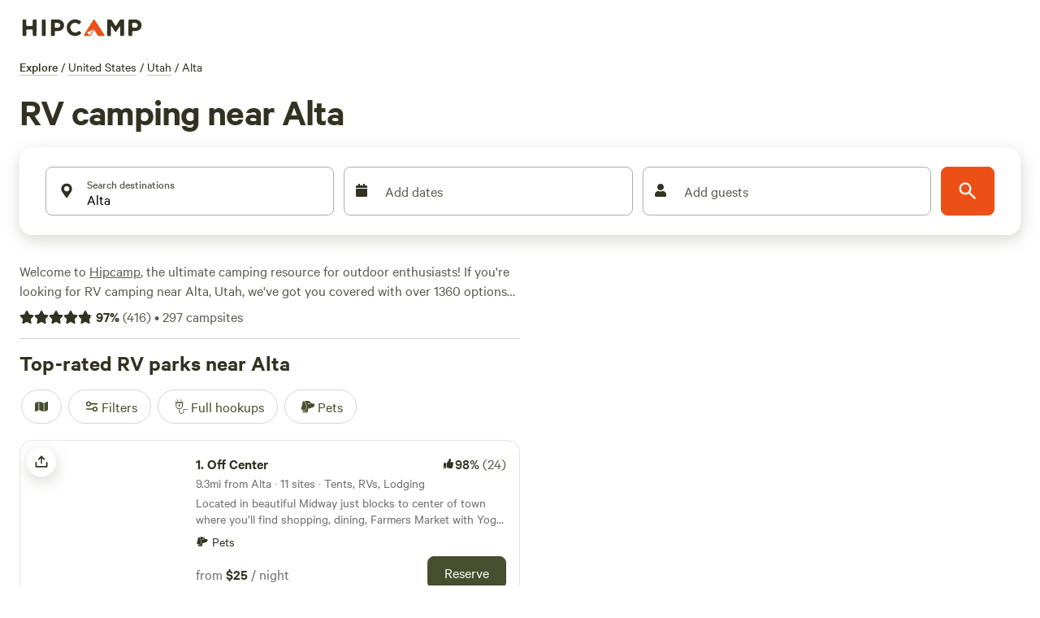

--- FILE ---
content_type: application/javascript; charset=utf-8
request_url: https://www.hipcamp.com/_next/static/chunks/8170-248047aa21144fbf.js?dpl=dpl_HrwgGWMaCMDLYcGxm4P1MK2pG32k
body_size: 10605
content:
(self.webpackChunk_N_E=self.webpackChunk_N_E||[]).push([[8170],{5154:function(e,t,n){"use strict";var o,r=this&&this.__makeTemplateObject||function(e,t){return Object.defineProperty?Object.defineProperty(e,"raw",{value:t}):e.raw=t,e},i=this&&this.__importDefault||function(e){return e&&e.__esModule?e:{default:e}};Object.defineProperty(t,"__esModule",{value:!0});var a=n(76247),l=i(n(186)),s=n(57247),c=(0,l.default)(a.FaMeh)(o||(o=r(["\n  ","\n"],["\n  ","\n"])),s.color);t.default=c},79749:function(e,t,n){"use strict";var o,r=this&&this.__makeTemplateObject||function(e,t){return Object.defineProperty?Object.defineProperty(e,"raw",{value:t}):e.raw=t,e},i=this&&this.__importDefault||function(e){return e&&e.__esModule?e:{default:e}};Object.defineProperty(t,"__esModule",{value:!0});var a=n(22524),l=i(n(186)),s=n(57247),c=(0,l.default)(a.FaThumbsDown)(o||(o=r(["\n  ","\n"],["\n  ","\n"])),s.color);t.default=c},76247:function(e,t,n){var o=n(15787).w_;e.exports.FaMeh=function(e){return o({tag:"svg",attr:{viewBox:"0 0 496 512"},child:[{tag:"path",attr:{d:"M248 8C111 8 0 119 0 256s111 248 248 248 248-111 248-248S385 8 248 8zm-80 168c17.7 0 32 14.3 32 32s-14.3 32-32 32-32-14.3-32-32 14.3-32 32-32zm176 192H152c-21.2 0-21.2-32 0-32h192c21.2 0 21.2 32 0 32zm-16-128c-17.7 0-32-14.3-32-32s14.3-32 32-32 32 14.3 32 32-14.3 32-32 32z"}}]})(e)}},22524:function(e,t,n){var o=n(15787).w_;e.exports.FaThumbsDown=function(e){return o({tag:"svg",attr:{viewBox:"0 0 512 512"},child:[{tag:"path",attr:{d:"M0 56v240c0 13.255 10.745 24 24 24h80c13.255 0 24-10.745 24-24V56c0-13.255-10.745-24-24-24H24C10.745 32 0 42.745 0 56zm40 200c0-13.255 10.745-24 24-24s24 10.745 24 24-10.745 24-24 24-24-10.745-24-24zm272 256c-20.183 0-29.485-39.293-33.931-57.795-5.206-21.666-10.589-44.07-25.393-58.902-32.469-32.524-49.503-73.967-89.117-113.111a11.98 11.98 0 0 1-3.558-8.521V59.901c0-6.541 5.243-11.878 11.783-11.998 15.831-.29 36.694-9.079 52.651-16.178C256.189 17.598 295.709.017 343.995 0h2.844c42.777 0 93.363.413 113.774 29.737 8.392 12.057 10.446 27.034 6.148 44.632 16.312 17.053 25.063 48.863 16.382 74.757 17.544 23.432 19.143 56.132 9.308 79.469l.11.11c11.893 11.949 19.523 31.259 19.439 49.197-.156 30.352-26.157 58.098-59.553 58.098H350.723C358.03 364.34 384 388.132 384 430.548 384 504 336 512 312 512z"}}]})(e)}},90944:function(e,t,n){"use strict";var o=n(85893),r=n(90191),i=n(186),a=n(24445),l=n(52246),s=n(92761),c=n(70692);let d=(0,i.default)(r.Box).withConfig({componentId:"sc-5d3c589f-0"})(["white-space:nowrap;"]),p=i.default.li.withConfig({componentId:"sc-5d3c589f-1"})(["display:inline-block;line-height:1.6;white-space:nowrap;"]);t.Z=(0,c.ZP)("content_block:breadcrumbs")(()=>{let e=(0,a.h)();if(!e)return null;let{place:t}=e,n=(null==t?void 0:t.breadcrumbs)||[];return n.length<=1?null:(0,o.jsx)(l.Z,{hideArrows:!0,children:(0,o.jsxs)(d,{"data-cy":"breadcrumbs",as:"ol",mb:["16px","12px","12px","12px","16px"],itemScope:!0,itemType:"http://schema.org/BreadcrumbList",children:[(0,o.jsx)(p,{children:(0,o.jsxs)(r.Box,{display:"flex",children:[(0,o.jsx)(r.Box,{pr:"4px",children:(0,o.jsx)(r.Text,{variant:"headingXs",children:(0,o.jsx)(s.Z,{href:"/search",children:"Explore"})})}),"/"]})}),n.map((e,t,n)=>{let{length:i}=n;return(0,o.jsxs)(p,{itemScope:!0,itemProp:"itemListElement",itemType:"http://schema.org/ListItem",children:[(0,o.jsx)("meta",{content:"".concat(t+1),itemProp:"position"}),t<i-1?(0,o.jsxs)(r.Box,{display:"flex",children:[(0,o.jsx)(r.Box,{pl:"4px",pr:"4px",itemProp:"name",children:(0,o.jsx)(r.Text,{variant:"paragraphS",children:(0,o.jsx)(s.Z,{href:e.url,itemProp:"item",children:e.name})})}),"/"]}):(0,o.jsx)(r.Box,{px:1==i?"0px":"4px",itemProp:"name",children:(0,o.jsx)(r.Text,{variant:"paragraphS",children:e.name})})]},e.url)})]})})})},13287:function(e,t,n){"use strict";var o=n(85893),r=n(90191),i=n(186),a=n(22972),l=n(52774),s=n(96906),c=n(70692);let d=e=>{let{title:t,subtitle:n,Tiles:r,carouselBadge:i,carouselId:a}=e;return(0,o.jsxs)(o.Fragment,{children:[(0,o.jsx)(h,{title:t,subtitle:n,badge:i,carouselId:a}),r]})},p=e=>{let{title:t,subtitle:n,listName:r,listEntityType:i,listInventoryType:d,listItems:p,Tiles:u,carouselBadge:m,carouselId:x,source:g,position:v,filters:f,searchQueryId:y}=e,j=(0,c.ZX)(),{Track:k,getTrackingData:b}=(0,a.kA)({source:g||(null==j?void 0:j.componentName)||"unknown",listName:r,listTitle:t,listEntityType:i,listInventoryType:d,listWidth:p.length,listCapacity:p.length,listPageNumber:1,listVersion:"1.0.0",items:p,position:v,filters:f,searchQueryId:y});return(0,l.Z)(()=>{p.length&&s.co.productListRendered(b())}),(0,o.jsxs)(k,{children:[(0,o.jsx)(h,{title:t,subtitle:n,badge:m,carouselId:x}),u]})},u=i.default.a.withConfig({componentId:"sc-68991eb3-0"})(["cursor:pointer;display:inline-block;text-decoration:none;&:hover h2{text-decoration:underline;}"]),h=e=>{let{title:t,subtitle:n,badge:i,carouselId:a}=e,l=(0,o.jsxs)(r.Text,{as:"h2",variant:"displayXxs",textColor:"brand2.500",children:[t,i&&(0,o.jsx)(r.Box,{paddingRight:"8px",display:["none","none","inline"],children:i})]});return(0,o.jsxs)(r.VStack,{mb:"20px",children:[i&&(0,o.jsx)(r.Box,{display:["flex","flex","none"],children:i}),(0,o.jsx)(r.Box,{display:"flex",alignItems:"center",marginBottom:n?"8px":"0px",children:a?(0,o.jsx)(u,{href:"#".concat(a),children:l}):l}),n&&(0,o.jsx)(r.Text,{as:"h3",variant:"paragraphM",textColor:"brand2.400",children:n})]})};t.Z=e=>e.listName?(0,o.jsx)(p,{...e}):(0,o.jsx)(d,{...e})},30509:function(e,t,n){"use strict";n.d(t,{A:function(){return c},k:function(){return d}});var o=n(85893),r=n(90191),i=n(9750),a=n(186),l=n(73450);let s=(0,a.default)(r.Box).withConfig({componentId:"sc-8626f158-0"})(["background-color:transparent;display:grid;"]),c=e=>{let{title:t,links:n}=e;return(0,o.jsxs)(r.Box,{children:[(0,o.jsx)(r.Text,{as:"h2",variant:"titleXl",children:t}),(0,o.jsx)(s,{py:["8px","8px","8px","8px","12px"],gridTemplateColumns:["repeat(2, 1fr)","repeat(2, 1fr)","repeat(2, 1fr)","repeat(2, 1fr)","repeat(4, 1fr)"],children:null==n?void 0:n.map(e=>{let{name:t,url:n}=e;return(0,o.jsx)(r.Box,{flexGrow:1,flexBasis:["50%","50%","50%","50%","25%"],py:"12px",pr:"24px",color:"brand2.500",children:(0,o.jsx)(l.Z,{variant:"secondary",size:"md",content:t,href:n,prefetch:!1,locale:!1})},"nearby-".concat(t))})})]})},d=e=>{let{links:t}=e,{t:n}=(0,i.$G)();return(0,o.jsxs)(r.Box,{children:[(0,o.jsx)(r.Text,{as:"h2",variant:"titleXl",children:n("discover.modules.seoLinks.nearMe.title")}),(0,o.jsx)(r.Box,{display:"flex",flexWrap:"wrap",children:t.map(e=>{let{name:t,url:n}=e;return(0,o.jsx)(r.Box,{flexGrow:1,flexBasis:["100%","100%","33%"],pt:["24px","24px","24px","24px","32px"],children:(0,o.jsx)(l.Z,{variant:"secondary",size:"md",content:t,href:n,prefetch:!1,locale:!1})},"nearme-".concat(t))})})]})}},29858:function(e,t,n){"use strict";var o=n(85893),r=n(9008),i=n.n(r),a=n(9750),l=n(67294),s=n(24445),c=n(30509),d=n(25258),p=n(47456),u=n(16692);t.Z=()=>{var e,t;let{t:n}=(0,a.$G)(),r=(0,s.h)(),[h,m]=(0,l.useState)(!1);if((0,l.useEffect)(()=>{m(j.length>0)},[]),!r)return null;let{place:x}=r,{seoData:g,name:v}=x,f=null===(e=g.publicAreaCategoryName)||void 0===e?void 0:e.toLowerCase(),y=(0,u.ZP)(x),j=(null===(t=x.questionAnswers)||void 0===t?void 0:t.nodes)||[];return(0,o.jsxs)(o.Fragment,{children:[h&&(0,o.jsxs)(o.Fragment,{children:[(0,o.jsx)(i(),{children:(0,o.jsx)("script",{type:"application/ld+json",dangerouslySetInnerHTML:{__html:JSON.stringify((0,u.Yk)(j))}})}),(0,o.jsx)(d.Z,{questions:j})]}),y.map((e,t)=>{let{title:r,content:i}=e;if(i&&i.length>0)return(0,o.jsx)(p.KP,{"data-cy":"nearbyModule",children:(0,o.jsx)(c.A,{title:n(r,{name:v,category:f}),links:i})},"crosslink-".concat(t))}),g.nearMe&&(0,o.jsx)(p.KP,{"data-cy":"bestNearbyModule",children:(0,o.jsx)(c.k,{links:g.nearMe})})]})}},25258:function(e,t,n){"use strict";n.d(t,{q:function(){return m}});var o=n(85893),r=n(35653),i=n.n(r),a=n(90191),l=n(9406),s=n(89374),c=n(9750),d=n(186),p=n(47456),u=n(83737),h=n(73450);let m=(0,d.default)(a.Text).withConfig({componentId:"sc-e7832884-0"})([""," a{color:inherit;}> ul,> ol{margin-top:0.5em;margin-bottom:0.5em;}ul li{margin-left:1.5em;list-style:disc;ul li{list-style:circle;}}ol li{margin-left:1.5em;list-style:decimal;ol li{list-style:lower-latin;}}"],e=>{let{theme:t}=e;return t.textVariants.paragraphM});t.Z=e=>{let{questions:t}=e,{t:n}=(0,c.$G)();return(0,o.jsxs)(p.KP,{"data-cy":"faq",children:[(0,o.jsx)(a.Text,{as:"h2",variant:"titleXl",children:n("discover.modules.questionAnswers.title")}),t&&t.map((e,t)=>{let n=(null==e?void 0:e.url)?{href:e.url}:{onClick:()=>{}};return(0,o.jsxs)(u.Z,{defaultExpanded:!0,style:{marginTop:"24px"},children:[(0,o.jsx)(l.Z,{expandIcon:(0,o.jsx)(i(),{size:"32px"}),id:"panel-header-".concat(t),"aria-controls":"panel-content-".concat(t),children:(0,o.jsx)(h.Z,{size:"md",variant:"primary",content:(null==e?void 0:e.question)||"",...n})}),(0,o.jsx)(s.Z,{style:{padding:"0px"},children:(0,o.jsx)(m,{children:(null==e?void 0:e.answer)&&(0,o.jsx)("p",{dangerouslySetInnerHTML:{__html:null==e?void 0:e.answer}})})})]},null==e?void 0:e.question)})]})}},81663:function(e,t,n){"use strict";n.d(t,{EP:function(){return S},dC:function(){return I},ZP:function(){return M}});var o=n(85893),r=n(76196),i=n.n(r),a=n(61897),l=n.n(a),s=n(20292),c=n.n(s),d=n(8253),p=n.n(d),u=n(75399),h=n.n(u),m=n(9404),x=n.n(m),g=n(90191),v=n(7739),f=n.n(v),y=n(9750),j=n(186),k=n(24445),b=n(47456),w=n(91919);let T=(e,t)=>{if(t){if(t.nodeType===w.Jq.TEXT_NODE){if(t.textContent.trim()){let n="<p>".concat(t.textContent,"</p>"),o=(0,w.Qc)(n);e.push(o)}}else e.push(t)}return e},C=e=>[].slice.call((0,w.Qc)(e).childNodes,0).reduce(T,[]);var P=n(70692);let R=e=>"PUBLIC_LAND"===e.entityType||"POINT_OF_INTEREST"==e.entityType,N=e=>R(e)?null==e?void 0:e.overview:void 0,B=e=>{let{section:t}=e;return(0,o.jsxs)(g.HStack,{spacing:"8px",children:[t.icon&&(0,o.jsx)(g.Box,{minWidth:"32px",children:t.icon}),(0,o.jsx)(g.Text,{as:"h3",variant:"titleL",children:t.title})]})},U=(0,j.default)(g.Box).withConfig({componentId:"sc-fa60c62d-0"})(["word-break:break-word;"]),S=e=>{let{overview:t,royalSubContents:n,heading:r}=e,i=V(t,n);if(!i.length)return(0,o.jsx)(o.Fragment,{});let a=i.filter(e=>null!==e.contents[0].royalCategoryId&&null!==e.contents[0].overview);return 0==a.length?null:(0,o.jsxs)(U,{"data-cy":"royalContentModule",mt:"64px",children:[(0,o.jsx)(g.Box,{mb:"40px",children:(0,o.jsx)(g.Text,{as:"h2",variant:"titleXl",children:r})}),a.map((e,t)=>(0,o.jsx)(A,{blocks:e.contents,title:(0,o.jsx)(B,{section:e})},t))]})},I=()=>{var e;let t=(0,k.h)(),{t:n}=(0,y.$G)(),r=null==t?void 0:t.place,i=null==r?void 0:r.entityType,a=null==r?void 0:r.seoData.pageHeading,l=null==r?void 0:r.name;return(0,o.jsx)(S,{overview:N(r),royalSubContents:null==r?void 0:null===(e=r.royalContent)||void 0===e?void 0:e.subContents,heading:"PUBLIC_CAMPGROUND"!==i?n("discover.modules.content.guide",{heading:a}):n("publicCampground.modules.royalContent.title",{name:l})})},A=e=>{let{title:t,blocks:n}=e;return(0,o.jsxs)(g.Stack,{direction:["column","column","column","row"],width:"100%",pb:"32px",mb:"32px",borderBottom:"1px solid",borderBottomColor:"brand4.540",children:[(0,o.jsx)(g.Box,{width:["100%","100%","100%","30%"],pr:"32px",children:t}),(0,o.jsx)(g.Box,{width:["100%","100%","100%","70%"],children:q(n)})]})},z=[{categoryId:1,icon:(0,o.jsx)(x(),{size:"32px"})},{categoryId:2,icon:(0,o.jsx)(c(),{size:"32px"})},{categoryId:3,icon:(0,o.jsx)(l(),{size:"32px"})},{categoryId:4,icon:(0,o.jsx)(x(),{size:"32px"})},{categoryId:5,icon:(0,o.jsx)(i(),{size:"32px"})},{categoryId:6,icon:(0,o.jsx)(h(),{size:"32px"})},{categoryId:7,icon:(0,o.jsx)(p(),{size:"32px"})}],V=(e,t)=>{let n=(null==t?void 0:t.filter(e=>null===e.royalCategoryId))||[],o=(null==t?void 0:t.filter(e=>null!==e.royalCategoryId))||[],r=f()(o,"categoryName"),i=[];for(let t in(n.length||e)&&(e&&n.unshift({subtitle:"About",overview:e}),i.push({title:"Overview",icon:null,contents:n})),r){var a;let e=r[t],n=null===(a=z.find(t=>e[0].royalCategoryId===t.categoryId))||void 0===a?void 0:a.icon;e.forEach(e=>e.subtitle===t?e.subtitle="":null),i.push({title:t,icon:n||null,contents:e})}return i},H=e=>C(_(e)).map((e,t)=>(0,o.jsx)(b.VY,{dangerouslySetInnerHTML:{__html:e.outerHTML}},"content-".concat(t))),q=e=>null==e?void 0:e.map((e,t)=>(0,o.jsxs)(g.Box,{mt:t>0?"24px":"0px",children:[e.subtitle&&(0,o.jsx)(g.Text,{as:"h4",variant:"titleM",children:e.subtitle}),e.overview&&H(e.overview)]},"row-".concat(t))),Z=RegExp("^<[^>]*>","i"),_=e=>e.match(Z)?e:"<p>".concat(e,"</p>");var M=(0,P.ZP)("content_block:guide")(I)},9070:function(e,t,n){"use strict";var o=n(85893),r=n(90191);n(67294);var i=n(186),a=n(82029),l=n(21276),s=n(72338);let c=(0,i.default)(l.lN).withConfig({componentId:"sc-e4d37ed7-0"})(["width:100%;"]),d=(0,i.default)(r.Box).withConfig({componentId:"sc-e4d37ed7-1"})(["width:100%;display:flex;flex-direction:column;"]),p=(0,i.default)(r.Card.Container).withConfig({componentId:"sc-e4d37ed7-2"})(["position:relative;"]),u=(0,i.default)(r.Card.Content).withConfig({componentId:"sc-e4d37ed7-3"})(["position:absolute;color:white;bottom:0;padding-bottom:12px;background:linear-gradient( rgba(0,0,0,0),rgba(0,0,0,0.2) 24px,rgba(0,0,0,0.4) calc(100% - 12px),rgba(0,0,0,0.5) 100%  );"]);t.Z=e=>{let{imageUrl:t,imageDescription:n,title:i,subtitle:l,handleOnTrackableControlClick:h,trackCategory:m,trackLabel:x,aspectRatio:g,imageSizes:v,variant:f}=e;return(0,o.jsx)(c,{"data-cy":"trackableTile","aria-label":n||"",onClick:h,eventType:"Navigate to Search",eventCategory:m,eventLabel:x,children:(0,o.jsxs)(p,{type:"vertical",variant:"unbounded",children:[(0,o.jsx)(r.Card.Media,{aspectRatio:g,children:(0,o.jsx)(a.Z,{...(0,s.Du)(t||"")&&{loader:()=>t},src:t||"",alt:n||"",sizes:v,fill:!0,style:{objectFit:"cover"},showLoadingAnimation:!0})}),"text-overlay"==f&&(0,o.jsx)(u,{width:"100%",children:(0,o.jsx)(()=>(0,o.jsx)(r.Box,{color:"brand4.200",children:(0,o.jsx)(r.Text,{variant:"titleM",children:i})}),{})}),!f&&(0,o.jsx)(r.Card.Content,{pt:["12px"],pl:["0px"],pb:["4px"],pr:["0px"],children:(0,o.jsx)(()=>(0,o.jsxs)(d,{children:[(0,o.jsx)(r.Box,{color:"brand2.500",children:(0,o.jsx)(r.Text,{variant:"headingM",children:i})}),(0,o.jsx)(r.Box,{color:"brand2.300",children:(0,o.jsx)(r.Text,{variant:"paragraphM",children:l})})]}),{})})]})})}},22466:function(e,t,n){"use strict";n.d(t,{JB:function(){return p},Qy:function(){return c},S1:function(){return d},Z2:function(){return m},my:function(){return u},qX:function(){return h}});var o=n(39279),r=n(95220),i=n(71985);let a=o.Rb.Us,l={AU:[{type:"tentSites",photoUrl:"campground-photos/q7dcgulpuabfpfkjhd4n.png",name:"Tent sites"},{type:"rvSites",photoUrl:"campground-photos/r00pakbkz0ad2chzzcn5.png",name:"Caravan sites"},{type:"glampingTents",photoUrl:"campground-photos/qjyf3rc40dxymrqsffta.png",name:"Glamping tents"},{type:"lodging",photoUrl:"campground-photos/jjvfalf9v5guxfgt4umk.png",name:"Unique lodging"}],CA:[{type:"tentSites",photoUrl:"campground-photos/k67bllkg9vbrceajambz.png",name:"Tent sites"},{type:"rvSites",photoUrl:"campground-photos/vm9ucxwz5f2x7mu2efek.png",name:"RV sites"},{type:"glampingTents",photoUrl:"campground-photos/h25okg9ob4ibzey9c0zr.png",name:"Glamping tents"},{type:"lodging",photoUrl:"campground-photos/zytcesufral2zpg8lutx.png",name:"Unique lodging"}],GB:[{type:"tentSites",photoUrl:"united-kingdom/discover/uk-tent-camping.jpg",name:"Tent pitches"},{type:"glamping",photoUrl:"united-kingdom/discover/uk-glamping.jpg",name:"Glamping"},{type:"rvSites",photoUrl:"united-kingdom/discover/uk-motorhomes.jpg",name:"Motorhomes"},{type:"getaways",photoUrl:"united-kingdom/discover/uk-unique-getaways.jpg",name:"Unique getaways"}],US:[{type:"tentSites",photoUrl:"campground-photos/ekwfk7b5kghetiv13atx.png",name:"Tent sites"},{type:"rvSites",photoUrl:"campground-photos/xualmu6zhc5dljipp3oq.png",name:"RV sites"},{type:"lodging",photoUrl:"campground-photos/zki4f32ogghukmq5kgz7.png",name:"Lodging"},{type:"getaways",photoUrl:"campground-photos/wcuphdqtp3fa0fzayxgu.png",name:"Unique getaways"}]},s={AU:[{type:"glampingTents",photoUrl:"campground-photos/qjyf3rc40dxymrqsffta.png",name:"Glamping tents"},{type:"lodging",photoUrl:"campground-photos/jjvfalf9v5guxfgt4umk.png",name:"Unique lodging"}],CA:[{type:"glampingTents",photoUrl:"campground-photos/h25okg9ob4ibzey9c0zr.png",name:"Glamping tents"},{type:"lodging",photoUrl:"campground-photos/zytcesufral2zpg8lutx.png",name:"Unique lodging"}],GB:[{type:"bellTents",photoUrl:"united-kingdom/discover/uk-glamping.jpg",name:"Bell tents"},{type:"pods",photoUrl:"united-kingdom/discover/uk-glamping-pods.jpg",name:"Glamping pods"},{type:"yurts",photoUrl:"united-kingdom/discover/uk-glamping-yurts.jpg",name:"Yurts"},{type:"shepherdHuts",photoUrl:"united-kingdom/discover/uk-glamping-shepherds-huts.jpg",name:"Shepherd's huts"}],US:[{type:"cabins",photoUrl:"campground-photos/zki4f32ogghukmq5kgz7.png",name:"Cabins"},{type:"yurts",photoUrl:"campground-photos/zkk80luae0lrbonpvp4x.png",name:"Yurts"},{type:"canvasTents",photoUrl:"campground-photos/kfq3ljwruqgtaisp5dk6.png",name:"Canvas tents"},{type:"treehouses",photoUrl:"campground-photos/wcuphdqtp3fa0fzayxgu.png",name:"Treehouses"}]},c={GB:[{type:"RVPetFriendly",photoUrl:"campground-photos/m7zirvuijku2rfhu1bzn.jpg",name:"Dog friendly"},{type:"RVHookupsIncluded",photoUrl:"campground-photos/hookups-included.jpg",name:"Hookups included"},{type:"RVFamilyFriendly",photoUrl:"campground-photos/lqpmkufyhadiaf0igsnu.jpg",name:"Family friendly"},{type:"RVCampfire",photoUrl:"campground-photos/qa4twvkyurz3tkgbe6gl.jpg",name:"Campfire"},{type:"RVWaterside",photoUrl:"campground-photos/waterside-rv.jpg",name:"Waterside"}],default:[{type:"RVPetFriendly",photoUrl:"campground-photos/pet-friendly-rv.jpg",name:"Pet friendly"},{type:"RVHookupsIncluded",photoUrl:"campground-photos/hookups-included.jpg",name:"Hookups included"},{type:"RVBigRigFriendly",photoUrl:"campground-photos/big-rig-friendly.jpg",name:"Big-rig friendly"},{type:"RVCampfire",photoUrl:"campground-photos/campfire-rv.jpg",name:"Campfire"},{type:"RVWaterside",photoUrl:"campground-photos/waterside-rv.jpg",name:"Waterside"}]},d={AU:[{type:"tentSites",photoUrl:"campground-photos/jyn3o4wfoo0fjjk9wiyg.jpg",name:"Tent sites"},{type:"rvSites",photoUrl:"campground-photos/msszwp5eozmye92l1vrp.jpg",name:"Caravan sites"},{type:"TotalPrivacy",photoUrl:"campground-photos/wdrrjsiw2ayiqeqs0b2b.jpg",name:"All to yourself"},{type:"ThisWeekend",photoUrl:"campground-photos/u87cyei9fr3ewby7m9a1.jpg",name:"Available this weekend"},{type:"CreatureComforts",photoUrl:"campground-photos/tx1otlpgvxrk2hnlcve.jpg",name:"Creature comforts"}],default:[{type:"tentSites",photoUrl:"campground-photos/lz3wkj0s1ow0ya3wur0g.jpg",name:"Tent sites"},{type:"rvSites",photoUrl:"campground-photos/zqbaqwlblzendtcctzgf.jpg",name:"RV sites"},{type:"TotalPrivacy",photoUrl:"campground-photos/lzuetaq5bl16d3xqzjzu.jpg",name:"All to yourself"},{type:"ThisWeekend",photoUrl:"campground-photos/y4mdeop3rtzgqeujeo6h.jpg",name:"Available this weekend"},{type:"CreatureComforts",photoUrl:"campground-photos/tx1otlpgvxrk2hnlcve.jpg",name:"Creature comforts"}]},p={cabins:{[i.Ro.Accommodations]:[i.kN.Cabin]},getaways:{[i.Ro.Accommodations]:[i.kN.Treehouse,i.kN.CanvasTent,i.kN.Yurt,i.kN.Dome,i.kN.VacationRental]},glamping:{[i.Ro.Accommodations]:[i.kN.AFrame,i.kN.Airstream,i.kN.Barn,i.kN.BellTent,i.kN.Bungalow,i.kN.Cabin,i.kN.CanvasTent,i.kN.Dome,i.kN.EarthHouse,i.kN.GlampingPod,i.kN.Igloo,i.kN.Quirky,i.kN.Ranch,i.kN.RvOrTrailer,i.kN.ShepherdsHut,i.kN.TinyHome,i.kN.Tipi,i.kN.TrainBoxcar,i.kN.Treehouse,i.kN.VacationRental,i.kN.VanBus,i.kN.VintageTrailer,i.kN.Yurt]},rvSites:{[i.Ro.Accommodations]:r.pH},tentSites:{[i.Ro.Accommodations]:r.UR},lodging:{[i.Ro.Accommodations]:r.A2},glampingTents:{[i.Ro.Accommodations]:[i.kN.BellTent,i.kN.CanvasTent,i.kN.Dome,i.kN.Tipi,i.kN.Yurt]},barns:{[i.Ro.Accommodations]:[i.kN.Barn]},bellTents:{[i.Ro.Accommodations]:[i.kN.BellTent]},canvasTents:{[i.Ro.Accommodations]:[i.kN.CanvasTent]},domes:{[i.Ro.Accommodations]:[i.kN.Dome]},pods:{[i.Ro.Accommodations]:[i.kN.GlampingPod]},shepherdHuts:{[i.Ro.Accommodations]:[i.kN.ShepherdsHut]},treehouses:{[i.Ro.Accommodations]:[i.kN.Treehouse]},yurts:{[i.Ro.Accommodations]:[i.kN.Yurt]},RVPetFriendly:{[i.Ro.Accommodations]:i.V9.RV,[i.Ro.Amenities]:[i.YQ.Pets]},RVHookupsIncluded:{[i.Ro.Accommodations]:i.V9.RV,[i.Ro.Amenities]:[i.YQ.ElectricityHookup,i.YQ.WaterHookup]},RVFamilyFriendly:{[i.Ro.Accommodations]:i.V9.RV,[i.Ro.HipTags]:[i.qJ.Family]},RVBigRigFriendly:{[i.Ro.Accommodations]:i.V9.RV,[i.Ro.MaxRVLength]:"40"},RVCampfire:{[i.Ro.Accommodations]:i.V9.RV,[i.Ro.Amenities]:[i.YQ.Fire]},RVWaterside:{[i.Ro.Accommodations]:i.V9.RV,[i.Ro.Activities]:[i.Kx.Swimming]},TotalPrivacy:{[i.Ro.HipTags]:[i.qJ.Private]},CreatureComforts:{[i.Ro.HipTags]:[i.qJ.Luxury]},UniqueStays:{[i.Ro.Accommodations]:[i.kN.AFrame,i.kN.Airstream,i.kN.Barn,i.kN.BellTent,i.kN.Bungalow,i.kN.Cabin,i.kN.CanvasTent,i.kN.Dome,i.kN.EarthHouse,i.kN.GlampingPod,i.kN.Igloo,i.kN.Quirky,i.kN.Ranch,i.kN.RvOrTrailer,i.kN.ShepherdsHut,i.kN.TinyHome,i.kN.Tipi,i.kN.TrainBoxcar,i.kN.Treehouse,i.kN.VacationRental,i.kN.VanBus,i.kN.VintageTrailer,i.kN.Yurt]},ThisWeekend:{},StarHosts:{[i.Ro.HipTags]:[i.qJ.Groups]}},u={cabins:o.Pn.Cabins,getaways:null,glamping:o.Pn.Glamping,rvSites:o.Pn.Rv,tentSites:null,barns:o.Pn.Barn,bellTents:o.Pn.BellTent,canvasTents:o.Pn.SafariTent,domes:o.Pn.Dome,pods:o.Pn.GlampingPod,shepherdHuts:o.Pn.ShepherdsHut,treehouses:o.Pn.Treehouse,yurts:o.Pn.Yurt,glampingTents:o.Pn.GlampingPod,lodging:o.Pn.Glamping,RVPetFriendly:[o.Pn.Rv,o.Pn.Pets],RVHookupsIncluded:o.Pn.RvFullHookups,RVFamilyFriendly:null,RVBigRigFriendly:o.Pn.BigRigFriendly,RVCampfire:null,RVWaterside:null,TotalPrivacy:o.Pn.Private,ThisWeekend:null,UniqueStays:null,CreatureComforts:o.Pn.Luxury,StarHosts:null},h=e=>l[e]||l[a],m=e=>s[e]||l[a]},53119:function(e,t,n){"use strict";n.d(t,{Dx:function(){return T},Gh:function(){return y},IT:function(){return f},dm:function(){return b},hw:function(){return j},xn:function(){return w}});var o=n(85893),r=n(5154),i=n.n(r),a=n(79749),l=n.n(a),s=n(4018),c=n.n(s),d=n(90191),p=n(11163),u=n(9750),h=n(67294),m=n(50230),x=n(55424),g=n(16761),v=n(73450);let f=e=>{let{contributedTipsCount:t,recommendsPercentage:n,recommendsCount:r,recommendsViewable:i,withSectionTitle:a,headerButton:l}=e,{t:s}=(0,u.$G)();if(i){let e=r?r+" "+s("landPage.reviews.ratings")+" \xb7 "+s("landPage.reviews.reviewsHeader",{count:t}):" \xb7 "+s("landPage.reviews.reviewsHeader",{count:t}),i=" "+Math.round(n)+"% ";return(0,o.jsx)(d.Box,{display:"flex",flexDirection:["column","column","column","row","row"],justifyContent:"space-between",alignItems:["start","start","start","end"],children:a?(0,o.jsxs)(o.Fragment,{children:[(0,o.jsxs)(d.VStack,{paddingTop:"12px",children:[(0,o.jsx)(d.Text,{as:"h2",variant:"displayXxs",textColor:"brand2.500",children:s("landPage.headerAndFooter.reviews")}),(0,o.jsxs)(d.HStack,{spacing:"12px",alignItems:"center",children:[(0,o.jsx)(d.Box,{color:"brand2.500",display:"inline-flex",children:(0,o.jsx)(c(),{})}),(0,o.jsx)(d.Text,{variant:"headingM",textColor:"brand2.500",children:"".concat(i," Recommend")}),(0,o.jsx)(d.Text,{variant:"paragraphM",textColor:"brand2.500",children:e})]})]}),l&&(0,o.jsx)(d.Box,{mt:["24px","24px","24px","0px","0px"],children:l})]}):(0,o.jsxs)(o.Fragment,{children:[(0,o.jsxs)(d.Box,{children:[(0,o.jsx)(d.Box,{color:"brand2.500",display:"inline-flex",children:(0,o.jsx)(c(),{})}),(0,o.jsx)(d.Text,{variant:r?["titleL","titleL","titleL","titleXl","titleXl"]:"titleL",textColor:"brand2.500",children:i}),(0,o.jsx)(d.Box,{mt:"8px",display:r?"flex":"inline",children:(0,o.jsx)(d.Text,{variant:"titleL",textColor:"brand2.500",children:e})})]}),l&&(0,o.jsx)(d.Box,{mt:["24px","24px","24px","0px","0px"],children:l})]})})}return(0,o.jsxs)(d.Box,{display:"flex",flexDirection:["column","column","column","row","row"],justifyContent:"space-between",children:[(0,o.jsx)(d.Box,{display:"inline",children:(0,o.jsx)(d.Text,{variant:"titleL",textColor:"brand2.500",children:s("landPage.reviews.reviewsHeader",{count:t})})}),l&&(0,o.jsx)(d.Box,{mt:["24px","24px","24px","0px","0px"],children:l})]})},y=e=>{let{author:t}=e,{t:n}=(0,u.$G)(),r=e=>e<12?n("common.monthsDiff",{count:e}):n("common.yearsDiff",{count:Math.floor(e/12)});return(0,o.jsx)(j,{authorName:(null==t?void 0:t.firstNameLastInitial)||"",authorAvatarUrl:(null==t?void 0:t.avatarUrl)||"",extraInfo:(0,o.jsx)(d.Text,{textColor:"brand2.400",variant:"paragraphS",children:(()=>{let e=(null==t?void 0:t.monthsSinceCreation)||0;return 0===e||(null==t?void 0:t.completedReviewsCount)>1?n("landPage.reviews.reviewsHeader",{count:t.completedReviewsCount}):n("landPage.reviews.timeFrame",{time:r(e)})})()})})},j=e=>{let{authorName:t,authorAvatarUrl:n,avatarSize:r="48px",textColor:i="brand2.500",withBorder:a=!1,extraInfo:l}=e,s=!n||n.includes("default-avatar")||n.includes("default_avatar");return(0,o.jsxs)(d.HStack,{spacing:"8px",alignItems:"center",children:[(0,o.jsx)(d.Box,{children:s?(0,o.jsx)(g.Z,{avatarUrl:"",text:t[0],size:r,withBorder:a}):(0,o.jsx)(g.Z,{avatarUrl:n,size:r,withBorder:a})}),(0,o.jsxs)(d.Box,{color:i,children:[(0,o.jsx)(d.Text,{variant:"titleS",children:t}),l&&(0,o.jsx)(d.Box,{children:l})]})]})},k=e=>e.replace(/\s\d+,/i,""),b=e=>{var t,n,r,a;let{formattedCreatedAtNoOrdinal:s,recommend:p}=e,{t:h}=(0,u.$G)();if(!p&&!s)return null;let m={positive:{icon:(0,o.jsx)(c(),{}),text:h("landPage.reviews.positiveExperiment"),color:"success.500"},neutral:{icon:(0,o.jsx)(i(),{}),text:h("landPage.reviews.neutral"),color:"brand2.500"},negative:{icon:(0,o.jsx)(l(),{}),text:h("landPage.reviews.negativeExperiment"),color:"brand2.500"}};return(0,o.jsxs)(d.Box,{display:"flex",children:[!!p&&(0,o.jsxs)(d.Box,{display:"flex",alignItems:"center",mr:"4px",children:[(0,o.jsx)(d.Box,{mr:"4px",color:null===(t=m[p])||void 0===t?void 0:t.color,children:null===(n=m[p])||void 0===n?void 0:n.icon}),(0,o.jsx)(d.Text,{variant:"titleXs",textColor:null===(r=m[p])||void 0===r?void 0:r.color,children:null===(a=m[p])||void 0===a?void 0:a.text})]}),(0,o.jsx)(d.Box,{children:(0,o.jsx)(d.Text,{variant:"paragraphS",textColor:"brand2.400",children:"".concat(p?"\xb7 ":"").concat(k(s||""))})})]})},w=e=>{let{camperReviewTripDetail:t,booking:n,bookingSiteName:r,bookingSiteId:i,reviewable:a}=e,{landIdSegments:l}=(0,p.useRouter)().query,{t:s}=(0,u.$G)(),c=(0,h.useMemo)(()=>(0,m.Z)({camperReviewTripDetail:t,booking:n,t:s}).join(" \xb7 "),[t,n,s]),g=r||a&&(0,x.rE)(a),f=r?"/land/".concat(l,"/sites/").concat(i):a&&(0,x._e)(a)||"";return(0,o.jsxs)(d.Box,{flexDirection:"row",alignItems:"baseline",children:[!!(null==c?void 0:c.length)&&(0,o.jsxs)(d.Text,{variant:"paragraphS",textColor:"brand2.400",children:[c,!!g&&" \xb7 "]}),!!g&&(0,o.jsx)(v.Z,{variant:"secondary",color:"brand2.400",size:"sm",content:g,href:f})]})},T=e=>{let{title:t}=e;return t?(0,o.jsx)(d.Box,{children:(0,o.jsx)(d.Text,{variant:"titleS",children:t})}):null}},83737:function(e,t,n){"use strict";var o=n(78239),r=n(62566),i=n(83055),a=n(4329);let l=(0,n(83243).ZP)(o.Z)(()=>({marginTop:"0 !important",boxShadow:"none",["&.".concat(r.Z.expanded)]:{"&:before":{opacity:"1",content:"''"},["+ .".concat(r.Z.root)]:{"&:before":{display:"block"}}},[".".concat(a.Z.root,", .").concat(i.Z.root)]:{paddingLeft:"0",paddingRight:"0"},[".".concat(a.Z.content)]:{margin:"20px 0"}}));t.Z=l},36371:function(e,t,n){"use strict";n.d(t,{Z:function(){return i}});var o=n(81836),r=n(11001),i=e=>{var t;let n=(0,r.tZ)(e),{data:i}=(0,o.Z)("query PlaceTools($path: String!, $searchSource: String) {\n  place(path: $path, searchSource: $searchSource) {\n   backcountryUrl\n  }\n}\n",{path:n,searchSource:"discover_tools"}),a=null==i?void 0:null===(t=i.place)||void 0===t?void 0:t.backcountryUrl;return{isLoading:!i,backcountryUrl:a}}},55424:function(e,t,n){"use strict";n.d(t,{We:function(){return a},_e:function(){return i},rE:function(){return r},x7:function(){return o}});let o=e=>{let{recommend:t,formattedCreatedAtNoOrdinal:n,title:o,booking:r,camperReviewTripDetail:i}=e;return!!t||!!n||!!o||!!r||!!i},r=e=>"name"in e?e.name:"fullName"in e?e.fullName:null,i=e=>"publicUrl"in e&&e.publicUrl||null,a=e=>{var t,n;return"coverContributedPhoto"in e?(null===(t=e.coverContributedPhoto)||void 0===t?void 0:t.filename)||"":"coverPhoto"in e?"string"==typeof e.coverPhoto?e.coverPhoto:(null===(n=e.coverPhoto)||void 0===n?void 0:n.filename)||null:null}},50230:function(e,t,n){"use strict";var o=n(48403),r=n.n(o),i=n(33041),a=n(39279);t.Z=e=>{var t,n,o;let{camperReviewTripDetail:l,booking:s,t:c}=e,d=[],p=(null==s?void 0:s.rvType)||(null==l?void 0:null===(t=l.rvDetail)||void 0===t?void 0:t.rvType),u=(null==s?void 0:s.rvLength)||(null==l?void 0:null===(n=l.rvDetail)||void 0===n?void 0:n.rvLength),h=null==s?void 0:s.groupType,m=null==s?void 0:null===(o=s.shelterType)||void 0===o?void 0:o.toUpperCase(),x=null==l?void 0:l.campingStyle,g=null==l?void 0:l.campWith,v=m===a.dY.Tent||x===a.Wh.Tent,f=m===a.dY.Vehicle||x===a.Wh.Rv;if(v)d.push("".concat(c("landPage.reviews.socialProofInfo.tent")));else if(f){let e=null==u?void 0:u.formatShort;e||p?e&&p&&p.slug.toUpperCase()!==i.Dv.Other?d.push("".concat(e," ")+c("landPage.reviews.socialProofInfo.rvTypes.".concat(p.slug))):!e&&p&&p.slug.toUpperCase()!==i.Dv.Other?d.push(r()(c("landPage.reviews.socialProofInfo.rvTypes.".concat(p.slug)))):e?d.push("".concat(e," ").concat(c("landPage.reviews.socialProofInfo.rv"))):!e&&p?d.push(r()(c("landPage.reviews.socialProofInfo.rvTypes.travel_trailer"))):(null==p?void 0:p.name)&&d.push(p.name):d.push("".concat(c("landPage.reviews.socialProofInfo.rv")))}return(h===i._H.Pets||(null==l?void 0:l.hasPet))&&d.push(c("landPage.reviews.socialProofInfo.withPets")),(h===i._H.Kids||g===a.Wg.Children)&&d.push(c("landPage.reviews.socialProofInfo.withKids")),(h===i._H.Group||g===a.Wg.Group)&&d.push(c("landPage.reviews.socialProofInfo.groupTrip")),d}},72338:function(e,t,n){"use strict";n.d(t,{Du:function(){return s},WH:function(){return i},dA:function(){return a},hR:function(){return l}});var o=n(57557),r=n.n(o);let i=function(e){let t=arguments.length>1&&void 0!==arguments[1]?arguments[1]:[],n=Object.keys(r()(e,t));return n.reduce((o,r,i)=>(0===i&&(o+="?"),t.includes(r)||(o+="".concat(r,"=").concat(e[r]),i!==n.length-1&&(o+="&")),o),"")},a=e=>{if(!(e=Array.isArray(e)?e[0]:e))return{landId:""};let t=e.split("-");return{landId:t[t.length-1]}},l=e=>{if(5!=e.length)return null;let[t,n,o,r,i]=e;return{country:t,state:n,publicLandCategory:o,name:r,filter:i}},s=e=>{try{return new URL(e),!0}catch(e){return!1}}},97292:function(e,t,n){"use strict";n.d(t,{o:function(){return u}});var o=n(85893),r=n(67634),i=n(67294),a=n(96906),l=n(3975),s=n(96924),c=n(32615);let d=/^https:\/\/cdn\.growthbook\.io\/sub.*/,p=e=>"resource"in e&&"object"==typeof e.resource&&null!==e.resource&&"url"in e.resource&&"string"==typeof e.resource.url,u=(e,t)=>{let n=n=>{let u="8ba2e7d8-d199-4143-9b33-72c26634ea4d",h="pub1b4ffb2c974751f64313db47093c1951",m=(0,i.useRef)(!1),x=[c.US,c.AU,c.CA,c.UK];return(0,i.useEffect)(()=>{let e=m.current,n=(0,c.so)(),o=x.includes(n);s.yv&&u&&h&&!e&&o&&(r.v.init({applicationId:u,clientToken:h,site:"datadoghq.com",env:"production",service:"airstream",version:"f7acad803db7c8c106a1d2605fb9456b28f42958",sessionSampleRate:100,sessionReplaySampleRate:0,defaultPrivacyLevel:"mask-user-input",allowedTracingUrls:[/https:\/\/.*\.hipcamp\.com/],excludedActivityUrls:[d],trackViewsManually:!0,beforeSend:e=>{let{isBot:t}=a.zS.getAll();return!(t||p(e)&&e.resource.url.match(d))},proxy:e=>"".concat("https://api.hipcamp.com","/logs/perf?").concat(e.parameters)}),r.v.setUser({id:(0,l.O)()}),r.v.startView(t),m.current=!0)},[u,h]),(0,o.jsx)(e,{...n})};return n.displayName="WithDataDogRum(".concat(e.displayName||e.name||"Component",")"),n}},24718:function(e,t,n){"use strict";var o=n(85893),r=n(11163),i=n(9750),a=n(2962),l=n(97715);n(67294),t.Z=e=>t=>{let n=n=>{let{t:s}=(0,i.$G)(),c=(0,r.useRouter)();return(0,o.jsxs)(o.Fragment,{children:[(0,o.jsx)(a.PB,{...l.HJ[e](s,c,n)}),(0,o.jsx)(t,{...n})]})};return n.displayName=t.displayName||t.name||"ComponentWithSeo",n}},16761:function(e,t,n){"use strict";var o=n(85893),r=n(90191),i=n(67294),a=n(82029),l=n(90350);t.Z=e=>{let{boxShadow:t=0,size:n,text:s,avatarUrl:c,isEmpty:d=!1,withBorder:p=!1,border:u}=e,h={height:parseInt(n),width:parseInt(n)},m=["brand1.200","brand2.200","brand3.200","accent1.200","accent2.200","accent3.200","accent4.200","accent5.200"],x=(0,i.useMemo)(()=>s?m[Math.floor(Math.random()*m.length)]:void 0,[]);return(0,o.jsx)(r.Box,{boxShadow:t,display:"flex",alignItems:"center",justifyContent:"center",borderRadius:n,border:p?u||"solid 2px #e3e3e3":"none",overflow:"hidden",backgroundColor:x,...h,children:d?(0,o.jsxs)(r.Box,{display:"flex",alignItems:"center",justifyContent:"center",children:[(0,o.jsx)(l.Z,{type:"fa",name:"plus",fontSize:0}),(0,o.jsx)(l.Z,{type:"fa",name:"user",fontSize:4,mr:1})]}):s?(0,o.jsx)(r.Box,{display:"flex",alignItems:"center",justifyContent:"center",children:(0,o.jsx)(r.Text,{variant:"displayXxxxs",children:s})}):(0,o.jsx)(a.Z,{alt:"Avatar",src:c,...h,unoptimized:!0})})}}}]);